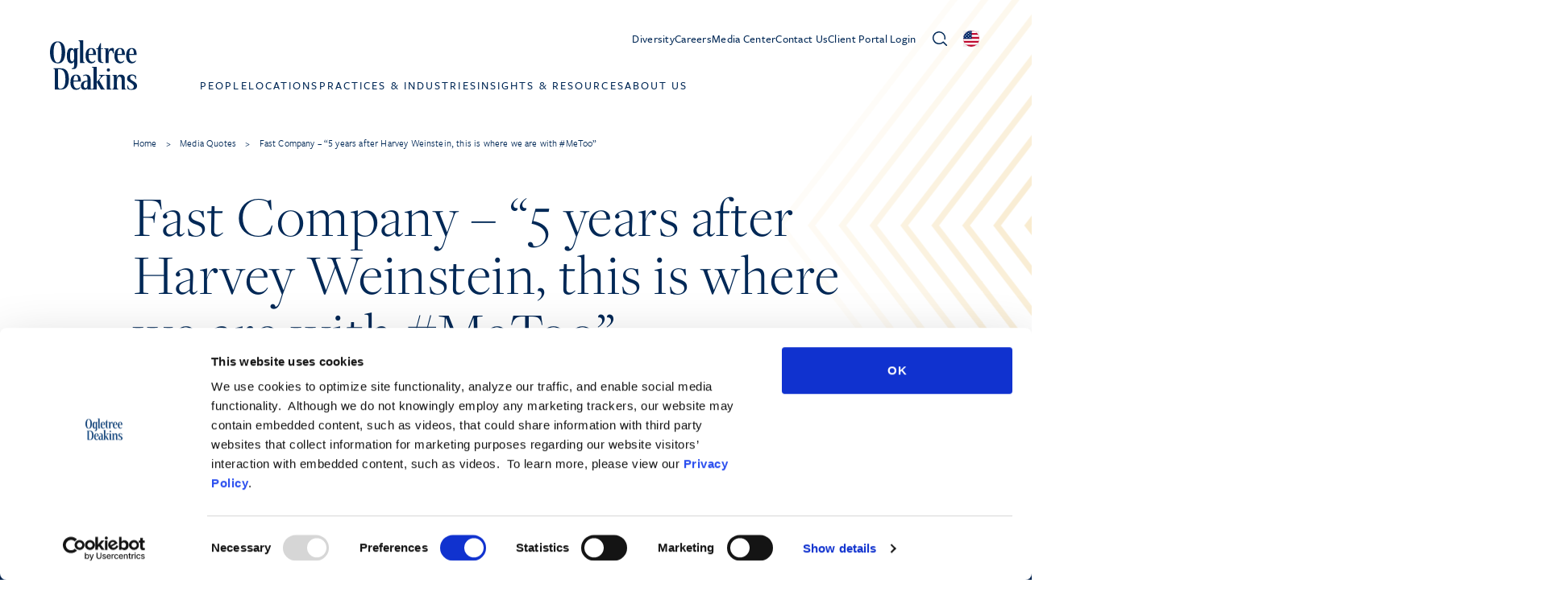

--- FILE ---
content_type: text/css
request_url: https://ogletree.com/app/plugins/od-email-obfuscation//assets/css/od-email.css?ver=6.9
body_size: -134
content:
object.od-email {
    height: 2em;
    margin: -1em 0;
    vertical-align: middle;
    display: inline;
}


--- FILE ---
content_type: image/svg+xml
request_url: https://ogletree.com/app/themes/pinegrow/assets/img/ogletree-logo-navy.svg
body_size: 5152
content:
<svg id="ogletree-logo" xmlns="http://www.w3.org/2000/svg" width="108.01" height="62.33" viewBox="0 0 108.01 62.33">
  <g id="Logo">
    <path id="Path_1121" data-name="Path 1121" d="M18.91,15.2a21.678,21.678,0,0,1-1.73,9.03,7.93,7.93,0,0,1-7.62,4.76C3.39,28.99,0,24.03,0,15.08S3.59,1.41,9.64,1.41s9.27,5.04,9.27,13.79m-14.43,0c0,8.1,1.77,12.7,4.92,12.7,3.35,0,5.04-4.44,5.04-13.23,0-7.86-1.73-12.18-4.92-12.18S4.48,7.02,4.48,15.2" fill="#002856"/>
    <path id="Path_1122" data-name="Path 1122" d="M30,26.13a4.09,4.09,0,0,1-3.91,2.9,4.165,4.165,0,0,1-3.71-2.3,14.715,14.715,0,0,1-1.49-6.69V18.79a15.435,15.435,0,0,1,1.13-5.93c.89-2.06,2.26-3.06,4.07-3.06A4.047,4.047,0,0,1,30,12.7V10.08h5.48v.89H35c-.97,0-1.05.16-1.05,2.38v15.2c0,5.48-1.49,7.7-5.08,7.7a12.089,12.089,0,0,1-1.9-.16V35h.69a2.977,2.977,0,0,0,1.45-.48c.65-.52.89-1.9.89-5.24V26.14Zm-5.12-6.85c0,4.88.89,7.34,2.7,7.34s2.5-2.14,2.5-7.14-.77-7.5-2.5-7.5-2.7,2.58-2.7,7.3" fill="#002856"/>
    <path id="Path_1123" data-name="Path 1123" d="M41.33,23.71c0,3.43.2,3.91,1.73,3.95v.89H37.33V4.23Q37.33.88,35.6.88V0h5.72V23.71Z" fill="#002856"/>
    <path id="Path_1124" data-name="Path 1124" d="M48.02,18.39V20.2c0,4.23,1.73,6.9,4.56,6.9a4.188,4.188,0,0,0,3.31-1.73l.52.85A5.667,5.667,0,0,1,51.17,29c-4.31,0-7.02-3.63-7.02-9.35,0-6.37,2.46-9.88,6.97-9.88,4.15,0,6.01,2.62,6.09,8.63H48.02Zm5.56-1.09V15.28c0-2.78-1.05-4.52-2.7-4.52-1.82,0-2.78,2.22-2.86,6.53h5.56Z" fill="#002856"/>
    <path id="Path_1125" data-name="Path 1125" d="M66.04,10.97H63.22l.08,8.35c.04,7.58.32,8.35,3.06,8.23v1.01c-5.73-.12-6.97-1.33-6.97-6.89V11.01H57.41v-.93h2.06l3.02-6.57h.73v6.57h2.82Z" fill="#002856"/>
    <path id="Path_1126" data-name="Path 1126" d="M68.98,28.55V14.31c0-2.3,0-2.58-.16-2.9-.16-.4-.32-.44-1.57-.44v-.89h5.16l-.04,4.07c1.01-3.02,2.58-4.48,4.84-4.48a4.764,4.764,0,0,1,1.94.36v6.33H78.14c-.24-2.5-.93-3.51-2.38-3.51-1.82,0-2.94,2.14-2.94,5.52V28.53H68.99Z" fill="#002856"/>
    <path id="Path_1127" data-name="Path 1127" d="M83.82,18.39V20.2c0,4.23,1.73,6.9,4.56,6.9a4.188,4.188,0,0,0,3.31-1.73l.52.85A5.667,5.667,0,0,1,86.97,29c-4.32,0-7.02-3.63-7.02-9.35,0-6.37,2.46-9.88,6.97-9.88,4.15,0,6.01,2.62,6.09,8.63H83.82Zm5.56-1.09V15.28c0-2.78-1.05-4.52-2.7-4.52-1.81,0-2.78,2.22-2.86,6.53h5.56Z" fill="#002856"/>
    <path id="Path_1128" data-name="Path 1128" d="M98.38,18.39V20.2c0,4.23,1.73,6.9,4.56,6.9a4.188,4.188,0,0,0,3.31-1.73l.52.85A5.667,5.667,0,0,1,101.53,29c-4.31,0-7.01-3.63-7.01-9.35,0-6.37,2.46-9.88,6.98-9.88,4.15,0,6.01,2.62,6.09,8.63H98.4Zm5.56-1.09V15.28c0-2.78-1.05-4.52-2.7-4.52-1.82,0-2.78,2.22-2.86,6.53h5.56Z" fill="#002856"/>
    <path id="Path_1129" data-name="Path 1129" d="M5.91,38.34c0-2.26-.04-2.34-1.09-2.34H4.38v-.77h9.4c6.41,0,9.68,4.52,9.68,13.31S20.24,61.89,13.14,61.89H5.91Zm4.15,19.6c0,1.97.89,2.94,2.66,2.94,4.35,0,6.45-3.95,6.45-12.1s-2.3-12.38-7.3-12.38H10.06V57.93Z" fill="#002856"/>
    <path id="Path_1130" data-name="Path 1130" d="M29.22,51.73v1.81c0,4.23,1.73,6.89,4.56,6.89a4.188,4.188,0,0,0,3.31-1.73l.52.85a5.648,5.648,0,0,1-5.24,2.78c-4.31,0-7.02-3.63-7.02-9.35,0-6.37,2.46-9.88,6.98-9.88,4.15,0,6.01,2.62,6.09,8.63H29.23Zm5.56-1.09V48.62c0-2.78-1.05-4.52-2.7-4.52-1.82,0-2.78,2.22-2.86,6.53h5.56Z" fill="#002856"/>
    <path id="Path_1131" data-name="Path 1131" d="M46.48,49.31c0-2.62-.04-2.78-.4-3.63a2.471,2.471,0,0,0-2.42-1.41,4.563,4.563,0,0,0-2.46.77l-.44-.68a6.034,6.034,0,0,1,4.07-1.33,5.184,5.184,0,0,1,4.64,2.22c.72,1.21,1.01,2.82,1.01,5.48v7.9c0,2.22.08,2.38,1.05,2.38h.48v.89H46.49v-.57a13.788,13.788,0,0,1,.12-2.14,3.872,3.872,0,0,1-3.99,2.98c-2.62,0-4.31-2.02-4.31-5.16,0-3.99,2.7-6.25,7.54-6.25h.64V49.31Zm0,2.46c-3.18.08-4.68,1.65-4.68,4.88,0,2.06.97,3.31,2.58,3.31,1.33,0,2.1-1.49,2.1-4.11V51.78Z" fill="#002856"/>
    <path id="Path_1132" data-name="Path 1132" d="M57.93,61.89H52.28V61c1.53-.04,1.73-.52,1.73-3.95V37.58c0-2.38-.04-2.9-.32-3.15-.2-.16-.32-.2-1.41-.2v-.89h5.65ZM68.21,44.27c-2.46.12-2.86.44-7.14,5.97,1.9,3.39,3.43,6.05,5.08,8.99l.32.57.16.32a1.478,1.478,0,0,0,1.53.89v.89H63.24l-5.28-9.56,3.51-3.99a5.132,5.132,0,0,0,1.57-2.82c0-.81-.64-1.17-2.1-1.21v-.89H68.2v.85Z" fill="#002856"/>
    <path id="Path_1133" data-name="Path 1133" d="M74.42,57.05c0,3.43.2,3.91,1.73,3.95v.89H70.43V47.66c0-2.3,0-2.58-.16-2.9-.16-.4-.32-.44-1.57-.44v-.89h5.72V57.06Z" fill="#002856"/>
    <path id="Path_1134" data-name="Path 1134" d="M94.41,61.89H88.93V49.96c0-2.82-1.09-4.48-2.9-4.48-1.94,0-2.94,2.34-2.94,6.85v4.72c0,3.43.2,3.91,1.73,3.95v.89H77.44V61c1.53-.04,1.73-.52,1.73-3.95v-9.4c0-2.38-.04-2.9-.32-3.14-.2-.16-.32-.2-1.41-.2v-.89H82.8v3.99c1.05-3.19,2.38-4.31,5.16-4.31,3.1,0,4.92,1.77,4.92,4.76V58.75c0,2.14.04,2.26,1.05,2.26h.48v.89Z" fill="#002856"/>
    <path id="Path_1135" data-name="Path 1135" d="M96.71,56.61c.52,3.27,1.65,4.72,3.71,4.72s3.63-1.29,3.63-3.15c0-1.97-.93-3.1-4.27-5.08-3.31-1.97-4.07-2.94-4.07-5.04,0-3.14,2.34-5.12,6.09-5.08a6.7,6.7,0,0,1,4.92,1.81v3.99h-.73c-.44-3.19-1.53-4.56-3.67-4.56-1.85,0-2.94.97-2.94,2.62,0,1.77.85,2.74,3.91,4.48,3.63,2.06,4.72,3.39,4.72,5.93,0,3.43-2.26,5.08-6.93,5.08-2.34,0-3.83-.49-5.08-1.74V56.6h.73Z" fill="#002856"/>
    <path id="Path_1136" data-name="Path 1136" d="M74.48,37.28a2.04,2.04,0,1,1-2.04-2.04,2.036,2.036,0,0,1,2.04,2.04" fill="#002856"/>
  </g>
</svg>
